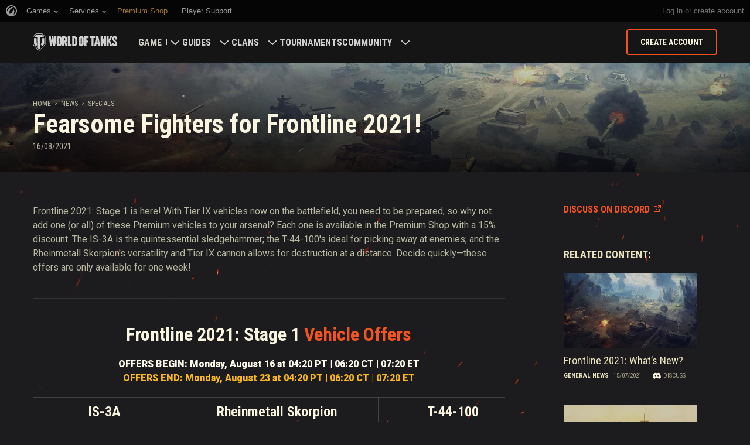

--- FILE ---
content_type: application/javascript
request_url: https://na-wotp.wgcdn.co/static/6.13.1_5ba0d8/related_content/js/related.ko.js
body_size: 305
content:
(function($, ko, _, amplify) {
    'use strict';

    var SUCCESS_STATUS = 'ok';

    $(function() {
        $('.js-related-component').each(function() {
            if (!ko.dataFor(this)) {
                ko.applyBindings({}, this);
            }
        });
    });

    ko.components.register('related', {
        viewModel: function(params) {
            this.relatedObjects = ko.observableArray();
            this.categoryLink = ko.observable('');

            if (!params.url) {
                if (params.relations) {
                    this.relatedObjects(params.relations);

                    ko.tasks.schedule(function() {
                        amplify.publish('relatedcontent:ready', params.type, params.widget_id || '0');
                    });
                }

                return;
            }

            $.ajax({
                url: params.url,
                dataType: 'json',
                context: this,
                success: function(response) {
                    if (response.status !== SUCCESS_STATUS || response.results.length === 0) {
                        return;
                    }

                    // Set default value for category
                    _.each(response.results, function(item) {
                        item.category = item.category || '';
                    });

                    // BE can't pass link for all items separately
                    // so we get it from item (any item)
                    if (response.results.length && response.results[0].category_url) {
                        this.categoryLink(response.results[0].category_url);
                    }

                    this.relatedObjects(response.results);

                    amplify.publish('relatedcontent:ready', params.type, params.widget_id || '0');
                }
            });
        },
        template: '<!-- ko template: {nodes: $componentTemplateNodes, data: $data} --><!-- /ko -->'
    });
})(jQuery, ko, _, amplify);


--- FILE ---
content_type: image/svg+xml
request_url: https://na-wotp.wgcdn.co/dcont/tankopedia_images/g114_skorpian/g114_skorpian_icon.svg
body_size: 397
content:
<?xml version="1.0" encoding="UTF-8" standalone="no"?>
<svg width="58px" height="18px" viewBox="0 0 58 18" version="1.1" xmlns="http://www.w3.org/2000/svg" xmlns:xlink="http://www.w3.org/1999/xlink">
    <!-- Generator: Sketch 39.1 (31720) - http://www.bohemiancoding.com/sketch -->
    <title>Combined Shape</title>
    <desc>Created with Sketch.</desc>
    <defs></defs>
    <g id="Page-1" stroke="none" stroke-width="1" fill="none" fill-rule="evenodd">
        <path d="M16,5 L15,5 L15,6 L9,6 L9,5 L5,5 L5,6 L3,6 L3,6.11362607 L1.01904297,6 C1.01904297,6 1.01976523,6.38644845 1.04325276,7 L0,7 L0,8 C0,8.55613518 0.447248087,9 0.998956561,9 L1.1696767,9 C1.32341477,10.7179764 1.63401404,12.7703442 2.26147462,14.0004883 C3.06976468,15.5851508 5.46714555,16.9198704 5.46714555,16.9198704 C6.37684339,17.524682 8.03785737,18 9.14555308,18 L32.410111,18 C33.5237615,18 35.1293058,17.4689381 36.009495,16.81384 C36.009495,16.81384 40.6894531,13.6879883 40.9897461,10.9123535 C41.2900391,8.13671875 37.9726562,8.11962891 37.9726562,8.11962891 L32.9147559,7.8295119 L32,6 L27,6 L26.4267578,4.55224609 L53,4 L53,5 L58,5 L58,2 L53,2 L53,3 L25.9709473,2.50854492 L24,1 L17,0 L17,4.98384675 L15,4 L14,4 L14,5 L16,5 Z M54,4 L55,4 L55,5 L54,5 L54,4 Z M56,4 L57,4 L57,5 L56,5 L56,4 Z M56,2 L57,2 L57,3 L56,3 L56,2 Z M54,2 L55,2 L55,3 L54,3 L54,2 Z" id="Combined-Shape" fill="#FAB81B"></path>
    </g>
</svg>

--- FILE ---
content_type: image/svg+xml
request_url: https://na-wotp.wgcdn.co/dcont/tankopedia_images/r122_t44_100/r122_t44_100_icon.svg
body_size: 483
content:
<?xml version="1.0" encoding="utf-8"?>
<!-- Generator: Adobe Illustrator 18.0.0, SVG Export Plug-In . SVG Version: 6.00 Build 0)  -->
<!DOCTYPE svg PUBLIC "-//W3C//DTD SVG 1.1//EN" "http://www.w3.org/Graphics/SVG/1.1/DTD/svg11.dtd">
<svg version="1.1" id="Layer_1" xmlns:sketch="http://www.bohemiancoding.com/sketch/ns"
	 xmlns="http://www.w3.org/2000/svg" xmlns:xlink="http://www.w3.org/1999/xlink" x="0px" y="0px" width="50px" height="18px" viewBox="-275 428.9 53 17"
	 enable-background="new -275 428.9 53 17" xml:space="preserve">
<title>path-1</title>
<desc>Created with Sketch.</desc>
<path fill="#FAB81B" d="M-245.5,436.5l0.1-0.6h23.4v-1h-23.6l-1.9-0.8c0,0-0.1-0.2-0.3-0.5c-0.3-0.2-0.6-0.3-0.6-0.3l-2.1-0.5v0.1
	l-1.3-0.3v-0.4h-0.7v0.4h-0.2v-0.5h-0.7v0.4l-0.8-0.1v-0.2l-0.5-0.7h-0.2l0.1-0.3l0.5-0.4l4.2-0.1v-0.2l2.6,0v-0.4h-6.7l-0.4-0.7
	l-0.3-0.3l-0.6-0.1l-0.6,0l-0.2-0.2l-0.5,0.2v0.6l-0.2,0.5h-0.4v0.6h0.5l0.5,0.5v0.3h-2.1l-0.3,0.2l-1,0.1l-0.4,0.2l-0.2,0.4h0.3
	v0.3l-1.7,0.2l-0.2,0.2l-0.1,0.3l-0.6-0.4c0,0-0.4-0.1-0.6-0.1c-0.3,0.1-0.5,0.3-0.7,0.5c-0.1,0.1-0.1,0.7-0.1,0.7l0.1,0.6
	c0,0,0.3,1.3,0.5,1.4c0.3,0.1,0.2,0.1,0.5,0c0.3,0,0.3-1.2,0.3-1.2l0.2-0.2l-0.1,2.3h-2.6l-0.2-0.4h-2.7l-0.3,0.4h-3.3l-0.4,0.7
	h-0.9l-0.4-0.3h-0.8l-0.7,1v0.8l0.2,0.6l0.4,0.3h2.5l-0.2,1.1h-0.5l0.1,1l2,1.2c0.1,0.1,0.2,0.2,0.3,0.3c0.3,0.2,3.5,2,3.8,2.1
	c0.5-0.1,1.5,0.1,1.5,0.1h21.1c0,0,0.1,0,0.3-0.1l1.3-0.1l1.6-0.6l3.5-1.9l0.6-0.6l0.3-0.7l-0.2-0.9l1-0.4l-0.3-0.4l-0.4-0.5
	l-0.7-0.5l-0.9-0.4h-1.5l-1.1-1.9h-3.9l-0.2-0.3h-0.9l-0.2,0.3c0,0-1.5,0-2.5,0c0.2-0.3,0.4-0.5,0.4-0.5H-245.5z M-248.5,437.5
	C-248.5,437.5-248.4,437.5-248.5,437.5h0.1H-248.5z"/>
</svg>


--- FILE ---
content_type: application/javascript
request_url: https://na-wotp.wgcdn.co/static/6.13.1_5ba0d8/portal/js/wgsdk.account_info.js
body_size: 922
content:
function is_auth_user() {
    var IS_AUTH_COOKIE_NAME = 'hlauth';

    return $.cookie(IS_AUTH_COOKIE_NAME);
}

function get_lang() {
    return wgsdk.vars.CURRENT_REQUEST_LANGUAGE ||
           $.cookie(wgsdk.vars.LANG_COOKIE_NAME) ||
           wgsdk.vars.DEFAULT_LANGUAGE;
}


wgsdk.account_info = (function($) {
    var obj = function() {
        var dataFromCookie = null,
            oldCookieRawMode = $.cookie.raw,
            instance = {},
            data;

        $.cookie.raw = true;
        data = $.cookie(wgsdk.vars.ACCOUNT_INFO_COOKIE_NAME);
        $.cookie.raw = oldCookieRawMode;

        if (data) {
            if (data.indexOf('"') === 0) {
                /* This is a quoted cookie as according to RFC2068, unescape */
                data = data.slice(1, -1).replace(/\\"/g, '"').replace(/\\\\/g, '\\');
            }

            try {
                /* UTF-8 base64 decode */
                data = decodeURIComponent(Array.prototype.map.call(atob(data), function(c) {
                    return '%' + ('00' + c.charCodeAt(0).toString(16)).slice(-2);
                }).join(''));
                dataFromCookie = JSON.parse(data);
            } catch (e) {
                data = undefined;
                dataFromCookie = null;
            }
        }

        instance.hasData = function() {
            if (dataFromCookie) {
                return true;
            }
            return false;
        };

        instance.queue = function(callback) {
            if (instance.hasData()) {
                callback(instance);
            } else {
                instance.update_cookie_from_server(callback);
            }
        };

        instance.getByKey = function (key, defaultValue) {
            defaultValue = (typeof default_value !== 'undefined' ? defaultValue : '');
            if (!dataFromCookie || !dataFromCookie[key]) {
                return defaultValue;
            }
            return dataFromCookie[key];
        };

        instance.hasFriends = function() {
            return instance.getByKey('has_friends', false);
        };
        instance.hasClanmates = function() {
            return instance.getByKey('has_clanmates', false);
        };
        instance.get_loginname = function() {
            return instance.getByKey('loginname');
        };
        instance.get_clan_id = function() {
            return instance.getByKey('clan_id');
        };
        instance.get_clan_tag = function() {
            return instance.getByKey('clan_tag');
        };
        instance.get_clan_leader_id = function() {
            return instance.getByKey('clan_leader_id', null);
        };
        instance.get_clan_color = function() {
            return instance.getByKey('clan_color', null);
        };
        instance.get_clan_name = function() {
            return instance.getByKey('clan_name', null);
        };
        instance.is_premium_active = function() {
            return instance.getByKey('is_premium_active', false);
        };
        instance.get_battles_count = function() {
            return instance.getByKey('battles_count', 0);
        };
        instance.get_spa_id = function() {
            return instance.getByKey('spa_id') || 0;
        };
        instance.get_nickname = function() {
            return instance.getByKey('nickname');
        };
        instance.is_staff = function() {
            return instance.getByKey('is_staff', 0);
        };
        instance.get_game_ban = function() {
            return instance.getByKey('game_ban');
        };

        instance.update_cookie_from_server = function(callback) {
            var intervalId;

            if (wgsdk.vars.AJAX_ACCOUNT_INFO_REQUEST) {
                intervalId = setInterval(function() {
                    var accountInfo;

                    if (!wgsdk.vars.AJAX_ACCOUNT_INFO_REQUEST) {
                        accountInfo = wgsdk.account_info();

                        clearInterval(intervalId);

                        if (typeof callback === 'function') {
                            callback(accountInfo);
                        }
                    }
                }, 300);

                return;
            }

            wgsdk.vars.AJAX_ACCOUNT_INFO_REQUEST = $.ajax({
                url: wgsdk.vars.ACCOUNT_AJAX_INFO_URL,
                cache: false,
                type: 'GET',
                success: function() {
                    var accountInfo = wgsdk.account_info();

                    wgsdk.vars.AJAX_ACCOUNT_INFO_REQUEST = null;

                    if (typeof callback === 'function') {
                        callback(accountInfo);
                    }
                },
                error: function() {
                    wgsdk.vars.AJAX_ACCOUNT_INFO_REQUEST = null;
                }
            });
        };

        return instance;

    };
    return obj;
}(jQuery));


--- FILE ---
content_type: image/svg+xml
request_url: https://na-wotp.wgcdn.co/dcont/tankopedia_images/r115_is-3_auto/r115_is-3_auto_icon.svg
body_size: 362
content:
<?xml version="1.0" encoding="UTF-8" standalone="no"?>
<svg width="58px" height="19px" viewBox="0 0 58 19" version="1.1" xmlns="http://www.w3.org/2000/svg" xmlns:xlink="http://www.w3.org/1999/xlink">
    <!-- Generator: Sketch 3.6 (26304) - http://www.bohemiancoding.com/sketch -->
    <title>Shape</title>
    <desc>Created with Sketch.</desc>
    <defs></defs>
    <g id="Page-1" stroke="none" stroke-width="1" fill="none" fill-rule="evenodd">
        <path d="M8,19 L37,19 L39,18 L41,17 L42,16 L42,11 L40.531,10.562 L39,10 L38.719,9.781 L38,9.687 L33.14,9.715 L33.121,9.579 L36.221,9.429 L37.523,8.41 L54.01,8.359 L54.01,9.231 L56.831,9.281 L56.961,8.543 L57.915,8.5 L57.915,6.997 L57.048,6.867 L56.917,6.324 L54.097,6.285 L53.837,6.997 L36.395,6.961 L35.874,5.245 L34.052,4.854 L32.663,3.943 L28.671,3.509 L28.107,3.031 L26.112,2.901 L26.025,3.595 L24.94,3.682 L24.94,3.031 L24.072,2.727 L23.899,0.21 L22.944,0.253 L23.031,2.554 L22.207,3.161 L21.079,4.073 L19.994,5.115 L19.083,5.375 L18.041,7.068 L17.694,8.023 L11.359,7.849 L11.012,7.024 L3.246,6.807 L1.988,8.066 C1.988,8.066 2.161,10.337 2.335,10.38 C2.508,10.424 3.55,10.41 3.55,10.41 L3.333,10.974 L2.161,11.017 L0.903,11.972 L0.816,13.795 L2.074,15.878 L3.116,17.05 L4.981,18.049 L8,19 L8,19 Z" id="Shape" fill="#FAB81B"></path>
    </g>
</svg>

--- FILE ---
content_type: application/x-javascript; charset=utf-8
request_url: https://worldoftanks.com/en/news/prevnext/9288/
body_size: -819
content:
{"status": "ok", "data": {"next_newspage": "/en/news/specials/asian-styles-0821/", "prev_newspage": "/en/news/specials/skoda-t-27-offers-0821/"}}

--- FILE ---
content_type: text/plain
request_url: https://worldoftanks.com/geoip/region_widget/?jsoncallback=jQuery22402436855345239497_1769909164414&tpl=popup&calling=challenge&_=1769909164415
body_size: -846
content:
jQuery22402436855345239497_1769909164414({})

--- FILE ---
content_type: application/javascript
request_url: https://na-wotp.wgcdn.co/static/6.13.1_5ba0d8/related_content/js/related_with_updates.ko.js
body_size: 82
content:
(function(ko, _, UpdatesStorage) {
    'use strict';

    var ARTICLE_ARCHIVED_STATUS = 'archive';

    ko.components.get('related', function(definition) {
        ko.components.register('relatedWithUpdates', {
            viewModel: function(params) {
                var baseViewModel = definition.createViewModel(params);

                _.extend(this, baseViewModel);

                this.isArticleUpdated = function(articleData) {
                    var slug = articleData.slug,
                        lastArticlePromotedTimeStamp,
                        lastVisitedTimestamp;

                    if (!slug) {
                        return false;
                    }

                    lastVisitedTimestamp = parseInt(UpdatesStorage.get()[slug], 10);

                    if ((_.isString(articleData.status) && articleData.status.toLowerCase() === ARTICLE_ARCHIVED_STATUS) || !_.isFinite(lastVisitedTimestamp)) {
                        return false;
                    }

                    lastArticlePromotedTimeStamp = parseInt(articleData.promoted_at, 10) || 0;
                    lastArticlePromotedTimeStamp *= 1000;

                    return (lastVisitedTimestamp < lastArticlePromotedTimeStamp);
                };
            },
            template: definition.template
        });
    });
})(ko, _, UpdatesStorage);
